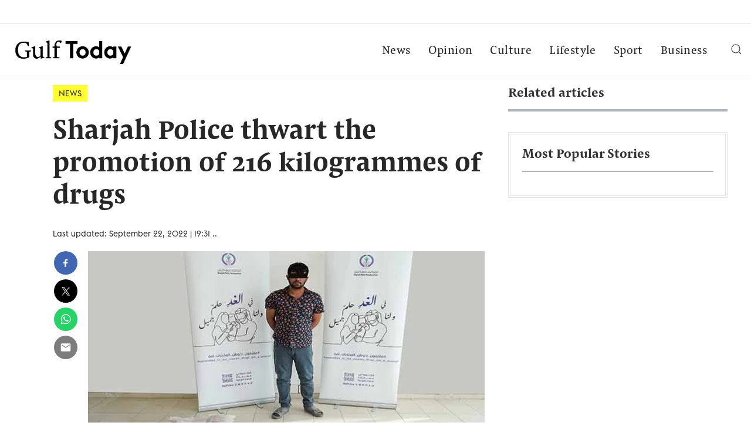

--- FILE ---
content_type: text/html; charset=utf-8
request_url: https://www.google.com/recaptcha/api2/aframe
body_size: -84
content:
<!DOCTYPE HTML><html><head><meta http-equiv="content-type" content="text/html; charset=UTF-8"></head><body><script nonce="wjlZA8Y83iUqx-YzFv10iw">/** Anti-fraud and anti-abuse applications only. See google.com/recaptcha */ try{var clients={'sodar':'https://pagead2.googlesyndication.com/pagead/sodar?'};window.addEventListener("message",function(a){try{if(a.source===window.parent){var b=JSON.parse(a.data);var c=clients[b['id']];if(c){var d=document.createElement('img');d.src=c+b['params']+'&rc='+(localStorage.getItem("rc::a")?sessionStorage.getItem("rc::b"):"");window.document.body.appendChild(d);sessionStorage.setItem("rc::e",parseInt(sessionStorage.getItem("rc::e")||0)+1);localStorage.setItem("rc::h",'1769903254485');}}}catch(b){}});window.parent.postMessage("_grecaptcha_ready", "*");}catch(b){}</script></body></html>

--- FILE ---
content_type: application/javascript; charset=utf-8
request_url: https://fundingchoicesmessages.google.com/f/AGSKWxVjfIL3xzD5eHsJPfy8UAQ7y5wt8aQ_-BGHdFgUZ0wRhoj6LvLwU9r0HkXmTUyLKOIUqS-CRXqmCKilH9fOT9qLy6NLdL3HPh1PGqxEwwQXRGjHlmt-oajBjirNCqM5cYF-G7bvvKEngfi5Pd3uNM802NzNz-Ffw7KUalAldAQ0td3NfJAOXxPkCFrR/_/clickboothad./adsm2./ad-int-/adroller.-ad-limits.
body_size: -1288
content:
window['de29b71a-1332-42c3-8a82-c1461e3eaf76'] = true;

--- FILE ---
content_type: image/svg+xml
request_url: https://www.gulftoday.ae/theme_gulftoday/images/Gulf_Today_logo-NNN.svg
body_size: 25555
content:
<?xml version="1.0" encoding="utf-8"?>
<!-- Generator: Adobe Illustrator 21.0.2, SVG Export Plug-In . SVG Version: 6.00 Build 0)  -->
<svg version="1.1" id="Layer_1" xmlns="http://www.w3.org/2000/svg" xmlns:xlink="http://www.w3.org/1999/xlink" x="0px" y="0px"
	 viewBox="0 0 300 51" style="enable-background:new 0 0 300 51;" xml:space="preserve">
<image style="overflow:visible;" width="2276" height="576" xlink:href="[data-uri]
bWFnZVJlYWR5ccllPAAAA/dpVFh0WE1MOmNvbS5hZG9iZS54bXAAAAAAADw/eHBhY2tldCBiZWdp
bj0i77u/IiBpZD0iVzVNME1wQ2VoaUh6cmVTek5UY3prYzlkIj8+IDx4OnhtcG1ldGEgeG1sbnM6
eD0iYWRvYmU6bnM6bWV0YS8iIHg6eG1wdGs9IkFkb2JlIFhNUCBDb3JlIDUuMC1jMDYwIDYxLjEz
NDc3NywgMjAxMC8wMi8xMi0xNzozMjowMCAgICAgICAgIj4gPHJkZjpSREYgeG1sbnM6cmRmPSJo
dHRwOi8vd3d3LnczLm9yZy8xOTk5LzAyLzIyLXJkZi1zeW50YXgtbnMjIj4gPHJkZjpEZXNjcmlw
dGlvbiByZGY6YWJvdXQ9IiIgeG1sbnM6eG1wTU09Imh0dHA6Ly9ucy5hZG9iZS5jb20veGFwLzEu
MC9tbS8iIHhtbG5zOnN0UmVmPSJodHRwOi8vbnMuYWRvYmUuY29tL3hhcC8xLjAvc1R5cGUvUmVz
b3VyY2VSZWYjIiB4bWxuczp4bXA9Imh0dHA6Ly9ucy5hZG9iZS5jb20veGFwLzEuMC8iIHhtbG5z
OmRjPSJodHRwOi8vcHVybC5vcmcvZGMvZWxlbWVudHMvMS4xLyIgeG1wTU06T3JpZ2luYWxEb2N1
bWVudElEPSJ1dWlkOjY1RTYzOTA2ODZDRjExREJBNkUyRDg4N0NFQUNCNDA3IiB4bXBNTTpEb2N1
bWVudElEPSJ4bXAuZGlkOjdFM0M0RDMxMUQ2MzExRTk5MjYxRjlGNzNGQUQ0REE4IiB4bXBNTTpJ
bnN0YW5jZUlEPSJ4bXAuaWlkOjdFM0M0RDMwMUQ2MzExRTk5MjYxRjlGNzNGQUQ0REE4IiB4bXA6
Q3JlYXRvclRvb2w9IkFkb2JlIElsbHVzdHJhdG9yIENDIDIyLjEgKE1hY2ludG9zaCkiPiA8eG1w
TU06RGVyaXZlZEZyb20gc3RSZWY6aW5zdGFuY2VJRD0idXVpZDozNzFiNjNmZi0xN2MxLWQ0NGEt
YmY1MS01ZGZmYTI3NTVlNzYiIHN0UmVmOmRvY3VtZW50SUQ9InhtcC5kaWQ6NDdlNTk5YmMtYjBm
Yy00OTk3LThmOWEtNWRlZDAyNmRhMTkyIi8+IDxkYzp0aXRsZT4gPHJkZjpBbHQ+IDxyZGY6bGkg
eG1sOmxhbmc9IngtZGVmYXVsdCI+VEdUX2xvZ288L3JkZjpsaT4gPC9yZGY6QWx0PiA8L2RjOnRp
dGxlPiA8L3JkZjpEZXNjcmlwdGlvbj4gPC9yZGY6UkRGPiA8L3g6eG1wbWV0YT4gPD94cGFja2V0
IGVuZD0iciI/Ps57yj4AAGcBSURBVHja7N39ddtG2jfg23v2/9VbQZAKLFdguoIoFZiuwHYFkiqw
XYHpCqJUELqCKBUsUsHjrcAvZwmuaFsflAQSGNzXdQ6OvNnEImYw+OD8cM+Tr1+/BgAAAAAAAAAA
0I9/aAIAAAAAAAAAAOiPQA4AAAAAAAAAAPRIIAcAAAAAAAAAAHokkAMAAAAAAAAAAD0SyAEAAAAA
AAAAgB4J5AAAAAAAAAAAQI8EcgAAAAAAAAAAoEcCOQAAAAAAAAAA0COBHAAAAAAAAAAA6JFADgAA
AAAAAAAA9EggBwAAAAAAAAAAeiSQAwAAAAAAAAAAPRLIAQAAAAAAAACAHgnkAAAAAAAAAABAjwRy
AAAAAAAAAACgRwI5AAAAAAAAAADQI4EcAAAAAAAAAADokUAOAAAAAAAAAAD0SCAHAAAAAAAAAAB6
JJADAAAAAAAAAAA9EsgBAAAAAAAAAIAeCeQAAAAAAAAAAECPBHIAAAAAAAAAAKBHAjkAAAAAAAAA
ANAjgRwAAAAAAAAAAOiRQA4AAAAAAAAAAPRIIAcAAAAAAAAAAHokkAMAAAAAAAAAAD0SyAEAAAAA
AAAAgB4J5AAAAAAAAAAAQI8EcgAAAAAAAAAAoEcCOQAAAAAAAAAA0COBHAAAAAAAAAAA6JFADgAA
AAAAAAAA9EggBwAAAAAAAAAAeiSQAwAAAAAAAAAAPRLIAQAAAAAAAACAHgnkAAAAAAAAAABAjwRy
AAAAAAAAAACgRwI5AAAAAAAAAADQI4EcAAAAAAAAAADokUAOAAAAAAAAAAD0SCAHAAAAAAAAAAB6
JJADAAAAAAAAAAA9EsgBAAAAAAAAAIAeCeQAAAAAAAAAAECPBHIAAAAAAAAAAKBHAjkAAAAAAAAA
ANAjgRwAAAAAAAAAAOiRQA4AAAAAAAAAAPRIIAcAAAAAAAAAAHokkAMAAAAAAAAAAD0SyAEAAAAA
AAAAgB4J5AAAAAAAAAAAQI8EcgAAAAAAAAAAoEcCOQAAAAAAAAAA0COBHAAAAAAAAAAA6JFADgAA
AAAAAAAA9EggBwAAAAAAAAAAeiSQAwAAAAAAAAAAPRLIAQAAAAAAAACAHgnkAAAAAAAAAABAjwRy
AAAAAAAAAACgRwI5AAAAAAAAAADQI4EcAAAAAAAAAADokUAOAAAAAAAAAAD0SCAHAAAAAAAAAAB6
JJADAAAAAAAAAAA9EsgBAAAAAAAAAIAeCeQAAAAAAAAAAECPBHIAAAAAAAAAAKBHAjkAAAAAAAAA
ANAjgRwAAAAAAAAAAOiRQA4AAAAAAAAAAPRIIAcAAAAAAAAAAHokkAMAAAAAAAAAAD0SyAEAAAAA
AAAAgB4J5AAAAAAAAAAAQI8EcgAAAAAAAAAAoEf/1AQAdXry5IlGALifZrV9+fr16xfXAyo6Zst2
tNqOu3/2fOv/P+7+v4dYdj/b1fb3arvs/nyp2eF6q+uHRgAAAABgZ098oQRQ6QncBCzALprVdrLa
XsY6vPBidf+7dD1ghMfpcbc93frfQymhnDJOPnc/v+giEMgBAAAA4H4EcgBqPYGbgAW4SRPfhnC2
CeQwtE21m1msq908psrNoZQx8/tqW4RwDon5/gQAAACA+xDIAaj1BG4CFmBbEzeHcLYJ5DCEWbf9
EsNWvunDxWr7EFdLXkEavj8BAAAA4D4EcgBqPYGbgAUowYYSwJnF7iEHgRwO4SiuAjgnMf4KOA9R
xtF5COaQiO9PAAAAALiPf2oCAAAqsgnhlJBDozkYmZOt43PqZt22XG2vVlur+wEAAAAArgjkAAAw
dkI4jFk5Jl+vtnlMsxLOXWar7d+r7e1qe+9wAAAAAABYE8gBAGCMZnG13E+jORiheVwtmUbEu9X2
PNbVcr5oDgAAAAAgO4EcAADGooRvNiGcI83BCJXjch7rijiN5rh2DJd2eRFCOQAAAABAcgI5AAAM
SQiHGpRj802sgziO09uVJeb+CKEcAAAAACA5gRwAAA5NCIeanIUgzn1tQjnPNAUAAAAAkJVADgAA
+1aCDJsQziwEG6jDfLWdhqWpHqqEct6ttreaAgAAAADISCAHAIB92A7hnGgOKrIJksw0xaOVZb5+
X21LTQEAAAAAZCOQAwBAX4RwqP34LRVx3miKXn1cbT9rBgAAAAAgG4EcAAAeQwiHKZjFOjjSaIre
lTadr7aFptiprRyDI/bkyRONMF1ttwGA+zbXR0bi69evGgGA6gnkAABwX02swzcvY728D9RKVZzD
eB0CObuYd8cjcHjnq+1MMwDgvs31EQCgTwI5AADsogkhHKalHMe/hYokh2rrsl1qCgAAAAAgC4Ec
AABu0oQQDtNUKuK80wwHVc4jAjkAAAAAQBoCOQAAbCvBmxLC+SWEcJieskTVx+4Y57BmmgAAAAAA
yEQgBwCAErwp1StKSKHRHEz4OP8YgmZDtj8AAAAAQBoCOQAAOQnhkEk5zksY50hTDH7esWwVAAAA
AJCCQA4AQB5COGQ0j3UYh+EJRAEAAAAAaQjkAABMWwnf/NL9NBlONu9W2xvNMBqNJgAAAAAAshDI
AQCYHiEcWFfFmWuGUWk0AQAAAACQhUDODZ48eaIRuElZ7mMzuTnb+udP49tJz6Pu392HL6vt8pp/
/vmWf+ey+2cATJMQDlwRxgEAAAAAYFACOfCjWVyFaf4VV6Ga2Yg+49ENn2fXz7jsfpaAzl/f/TPB
HYC6lOvUHyGEAxvCOOPVagIAAAAAIAuBHLLaBG7K9tPWn7NMZs62/nzS/Tz97t9pt7a/4yqoI7AD
ML5rmjAOrNUWxtmuaNjE9Jd0ah2iAAAAAEAWAjlksAnfzGK9rFT5c6NZ7tTc0U7L+Das08b1y2gB
ABzCWMM4l9190/Y9U3vHf7O5Xy0/n8e4KjUCAAAAALADgRymaBO+eR7CN/s0u+Gfbyaa/gpBHQDg
MMYUxilVby5W2++xDuI8pLLgZbdddP+7BMxLVcOXUXc4Z+lQBQAAAACyEMhhCrYDOOWnZTuG74+y
nXz3zzcTS39t/dnSVwDAY72JcYRxlqvt02pb7OHv/tL9vWVrYr3U6LyyfmodqgAAAABAJgI51KiJ
dfDmlxDAqckmqLOtjauQzjKEdAAeopw7F1Hf5Dz0oRz37wb+DOUe5jwOV/2l3D+96n7nx6inYs7S
4QoAAAAAZCKQQy02FVd+iR9DHdSr6bbSt6fdP2vj20o6m4COsA7A9cq5cTM5/y5+rFAGU74//Djg
7y/3Jm9juKBJuWd6EVehpLGH1D87ZAEAAACATARyGLMyyfIy1hOLjeZIo4mrkM5N2rha9qD8/Lv7
c5mUvrzmzwAZlPPhr7GulnEa9VTNgIfeL/wx4O8vAbizkbTFItahoN9i3MH1C4ctAAAAAJCJQA5j
I4TDLpoHHB/LrT+XShKtZgQmatlts1hXzVBZjqkplWB+i2EqwpT7hxJ8G1vot3yuF127zEbYZ4tQ
6RAAAAAASOYfmoARaFbbm9X279X2Z/fnRrPQs9nW5vgCMliutmchhMj0DBU024ypsVbgK4GXEspZ
jPCzfXLYAgAAAADZCOQwpFIFp7zFW4I4ZWKl0SQcyJEmABJZrLafYx3MUaGC2pXg9nygcfSikjFU
xvqYQkPL+LZSIQAAAABACgI5HFqz2s5iHcIpYZwTTcIALN8CZLSIdTDnPARzqPf6/W6gsfOqsrYq
4aGxhHLOHboAAAAAQEYCORzKbLV9jHUQ5zRUwwGAIZQgzllcBXOgFqW63W8D/N5F1BfG2Yz1MVTF
Ku23dPgCAAAAABkJ5LBv89X2R7fNNQcAjMJ2MGehOahACXY3B/6dpcLMq4rbrHz+IYN35Tzz1qEL
AAAAAGQlkMO+zGNdDadMnsw0BwCMUhvrwEEJ5lxoDkbqJA6/zGkZGy8m0HbvY7ilq34Ny+MBAAAA
AIkJ5NC3eVwFcRrNAQBVaGM9eV4CCEvNwYgcdfeVhzalMMnbgX6ncwkAAAAAkJpADn2ZhyAOANRu
GetQTtkuNQcjUO4tjw78O88ndvwv47DhmEWsK/MAAAAAAKQmkMNjzUMQh/r8SxMA3Gq52p7Fejmr
VnMwkCGWqipBnLMJtuX5gX7PojtvAAAAAACkJ5DDQ81W258hiEOdjjUBwE4Wq+3nWE+wf9EcHNBQ
S1W9nWh7LmP/VXIWIYwDAAAAAPA/AjncV7Pa/ug2oQYAyGER62BOqbIhmMMhnMbhl6q6iMMu7XRo
n/b4d78KYRwAAAAAgG8I5LCrMiFyFuvlqWaaAwDS+dLdC2yCObAvJfT9ZoDf+3bi7Xqxh7+zjfXy
dguHLQAAAADAtwRy2MVJrJenOtUUAJDedjBnoTnYg3cD/M5yLLcJxm6foZz3sQ7jXDpkAQAAAAB+
9E9NwC2a1fYxVMT5XpnM2Ew8tKvt763/r43+JnNuaven8e0SDsdx+CUdAKBc78oSNaVaTglQnGgS
enAy0L1nlqpPn3sYq8tYVxMSxAEAAAAAuIVADjcpywSUijhZgx5tt5VJi00AZzuIcwjLB/w3m3DO
Uffnf3U/m24DgH1cM39dbX+EEC+PN0R1nIuYfnWcx9xfbv+354/8OwAAAAAA0hDI4XtN5KuK08Y6
aPNXrCcYNuGbGm0Hhq5bkmDW9fHT7s/HiY9zAGBc5gNdoz8lauP7hsvLPfFitX2IPKElAAAAAIBe
COSwLUtVnDbWwZvP3c82UR8vr/lns277JfIEdBrDHQBG5ai7Dx3ivvAiWVsv4/bw/eZe+feEbQMA
AAAA0BuBHIoyAfJbTLsqTplM+By5liTY1bLbzrpj4STW4ZwTTQMAHEgJhjcD3SNm83brPu9597Pc
J192m3tlAAAAAIAeCOQwi3UYZ4pVccoEy+bN3i+6eiebZQnK1sR6suZ1qCgDAOzX64F+76eEbb0J
3gAAAAAAsEf/0ASpvVttf8S0wjhlcuHVavt/q+3XWAdLhHEepl1t71fbz11bLjUJALAH84HuR9sQ
TAEAAAAAYE8EcnIqEx5/xnppgCnYVHV51m2LEMLpW6ky9KLbTFwBAH06HfD+BgAAAAAA9kIgJ5/Z
avv3ajuewL60q+1trCu4lKo4giL7t4x16Km0t9ATAPBY8xhuaczPmh8AAAAAgH0RyMllHtNYoqqN
dSCkBHHKkkqCIYe36Nq/5jfLj3UjAAzu5YC/W4UcAAAAAAD2RiAnj4/dVrM2roI4C106uBKE+jXq
rZZzpAsBYFAlHDsb6HcvNT8AAAAAAPskkDN9JXTwZ6yr49SqDUGcMSt98iIsGQYA3M/rAX+3+xYA
AAAAAPZKIGfaylvHf0S9S/OUqivnIYhTgzKpJZQDAOyqhMZPBvz9n3UBAAAAAAD7JJAzXbWHcS5i
HcQ505XVKAGqZyE8BQDcrYRxhlw+UogYAAAAAIC9EsiZpjLBUcI4RxV+9jbWlVZ+jXXAg/qU5cUW
mgEAuMXrgX9/qwsAAAAAANgngZzpma+236LOMM77WFdYWerG6pVQzoVmAACu0cSwVRzdawIAAAAA
sHcCOdMyX20fK/zcbayr4rwNVXGmpIRyxrwcxLEuAoBBDF0dx/0mAAAAAAB7J5AzHfOoM4xTqqio
ijNNZbLrRYx30utIFwHAIE4G/v1/6QIAAAAAAPZNIGca5lFnGKdUxPk1vKU8ZZtQDgBAUSrUNQN/
hlY3AAAAAACwbwI59ZtHfWGcEtIoVXHe674UyrJVbzUDABDDV8cpWt0AAAAAAMC+CeTUbR71hXFK
OOPn7id5lPDVUjMAQHq/aAIAAAAAADL4pyao1jzqC+MsYl0pxRJVOZXlyf692o40BQCk1MR6yaqh
LXUFI35ecnw+3svueTnTcfNJtz9aqwkAAACAvgnk1GkedYZxXum61EoQ622Fxy4A0I+ZJoBbtSEU
4Fxzf3+HIBcAAADAKFmyqj7lreLaAg2vQhiHtUWM58vi57oDAA7KclUAAAAAAKQhkFOXEsb5o7LP
XII4C13HlreaAABSmo3gM1g6FQAAAACAgxDIqcdRrMM4RxV9ZmEcrnPpuACAdI5Hch97qSsAAAAA
ADgEgZw6COMwNaVKjjfUASCPmSYAAAAAACATgZw6fIz1W8W1EMbhLiWM80EzAEAazzUBAAAAAACZ
COSM37vVdlLR5y2VTxa6jR28D1VyACCLmSYAAAAAACATgZxxm6+2NxV93kWsQxawC1VyACCHJupa
ehUAAAAAAB5NIGe8yhJV7yr6vItYL1UF9zFklZyZ5gcA11wAAAAAANgHgZxxKm8Q/xb1vEl8Geul
quC+ShhnoRkAYNKeagIAAAAAALIRyBmnj7Eu7V+DEqh4EcNVOaF+lq0CgGk71gQAAAAAAGQjkDM+
b1bbSUWfVxiHx2pX24VmAIDJEsgBAAAAACAdgZxxKZMV7yr6vGWZqkvdRg9UyQGAaWpiXMuwNroE
AAAAAIBDEMgZjzJR8bGiz1sqmrzXbfRkGetKOQDAtDQ+DwAAAAAAGQnkjMdp1FPOv11tr3QZPRui
Ss6RZgeAvZppAgAAAAAAMhLIGYeT1famos/762r7otvo2WKA33ms2QFgr/6lCQAAAAAAyEggZ3i1
LVV1vtoudRt7UEJeF5oBACZljOFXFfIAAAAAANg7gZzhlTBOLZMCJYhzpsvYo0+aAAAmpRnhZ1Ih
DwAAAACAvRPIGdZJt9XilS5jz0qFHMuhAcB0NJoAAAAAAICMBHKGU6rivKvo81qqikOxbBUATOd+
1+cCAAAAACAlgZzhnEY9bwy3YakqDueDJgCASTj2uQAAAAAAyEogZxiz1famos9rqSoOqVRiag/0
uxrNDQAAAAAAAEDfBHKGUdNSVWX5oKUuY4Dj7hAaTQ0AezPWSjTPdQ0AAAAAAPsmkHN4pTJOTWXy
3+oyBvBJEwBA9Y40AQAAAAAAWQnkHFaZlDit6POex+GWDoJtZdmqL5oBANiDY00AAAAAAMC+CeQc
Vgnj1PKmcAlDvNdlDOhCEwBA1Z6O9HOp3AMAAAAAwN4J5BxOE+vlqmpRquOoUMKQftcEAFC1MQdf
VMkBAAAAAGCvBHIO52NFn7UN1XEYngo5AMC+qJIDAAAAAMBeCeQcxqzbanGuyxiJfYdyftLEAJCS
CjkAAAAAAOyVQM5hnFb0WdvVttBljMS+l61qNDEA7M2RzwYAAAAAQFYCOfs3C9Vx4KGWmgAAqjXm
KjRPdQ8AAAAAAPskkLN/Hyv6rG2ojsP4jslLzQAA9EyFHAAAAAAA9kogZ7/mUdeSOJ90GSO01AQA
QM+ONQEAAAAAAPskkLNfpxV91i+r7b0uY4Q+awIAoGcq5AAAAAAAsFcCOftzEnVVx7mIdSgHxnhs
AgD0TZUcAAAAAAD2RiBnf15X9nnPdRkjttzT32siDgDyUiUHAAAAAIC9EcjZj1m31aJUIGl1GyO2
r2WrTMQBQF6NJgAAAAAAYF8EcvbjtLLP+0mXMXKWrWJXzWp7s9reaQp2OE7ONAWkPxcAAAAAAMBe
/FMT9K6JuqrjtCHswPhdrrYvoaIN1ytLj52stl/iahmypWbhmutzOU5eOk6Azk+aAAAAAACAfRHI
6V9t1XGEcajFMtaT6X38PZ+7n5eatVolUPGyOyYazcEtx8n3YS2ADdcPAAAAAAD2RiCnX6V6x7yy
z/xBt1GJEqJ5SCBnGVcBnKVmrFrp/+chhMPthLWAXTlHAAAAAACwNwI5/XpT2ect1UFa3UYllvf4
9wRwpmNT3aT8tGQZtx0nwlrAfTlfAMDDr6Gb6+is+/mv+LEq5WzHv6+Nb7+fKktW/7X158t7fi8A
PH58b4/zp/HtdzK7ju3vx2wZy//57v/bLFMPjM/sjmt9s+Nz9ffj/LpzgWs8AJMlkNOvl5V9XtVx
qMnmxn37C4AvYQmqqTnqHvKEcLiLsBbQhyYE1AHgpmez4277qfvZxH4Crdf9vbdVyF3GVWhn87KZ
7wPgfo63xvXzrTHfp9kt//v0jnHtRVI47PV+1l3vm9g9dHef8819zgVl7P9d/vzkyZPWuQCgPl+/
ftUIWwRy+lPjW/kXuo3KLLufAjjTe/DbDlfAbcfJphKOEA7Qh3L/3moGANxr/28y7mlcTdKP1az7
+f3z42YS/y/fGcAPY3zWPU8fR/+T7fsc12Usf+7Gc/mzajrw+LF2vHU+aEZ6Lig2YZ1NtTxV8QGo
kkBOf2qrjnPhAYYK/aoJJqOJbyvhwHWEtYBDXI8AIOvz2GYy7ngi+3XdvizDBB45n6U3Y7z2pZ1n
8e0E/eV349r323D3tbGMoV9inGG8+5zTynbq+g5AbQRy+tFEfROFv+s2YKBz5cuYzhe+7O84eR5C
OHCfcTPXDA/yMvKFcpbhC0uAjDb32LNkz2Oz+HYCr7yg9rn72TosmOCzdM2T7rvYBO/eGNNw6zV/
cy6Y6vPu9vX9y3fngqGCevOJf79wNlAfZ7VwXZu0o617mUl68uTJD//s69evZ1k7XCCnvxuc2liu
CjiEzVsYQjjcpglhLXjsGDrVDA8yi5xf8Cx1PcDkbVebnIUlXzdOuu1drCc5yvdjn8LyVniWnsKY
vuzGs3AOWcfCpsJ0tmt+2d95t33szgG/x+HDOS8n/v3C2YF/XzmPZ/6u66fV9sqpbbLeJDy+F5k7
XCCnH68r+7yWqwL26bh7AKm9LDL7P042XxYI4QAAwONZ8vV+yvPqm25rQziHusb51Cd+H2JTPedd
XE3ILzQLEz/mX0fOEM5tNkG9j905YBPOoS5t13/zpPtf9vs8BEyn6mXCfT7P3OH/cMz3ctPTVPaZ
P+s2oGezWH/h8e/V9mesv9BsNAvXXDO3j5PTEMYBAIA+nsc+dvfZ5acwzv013XPsn107eqZljM/T
2+N8pklutZmM/79Yfw9hPDMVm2owf3bbPIRxblPa57fu3Hmmrapznnz/VcOe7nkp233JMpKHywRy
Hu91hZ9ZGhjow/aXG3+ELyy5+TgR1gIAgH4ddffW/+6ex+ZhkqkvzdYzzG8h4MSw5t0YN/H++HOl
IBNTuTaVY9kLbvdvvxJu+D/tV5U2clc6m4fv0acoY9Aqe7hOIKcHtT2UX4YSZ8DDbMoib0I4v4Uv
g7j52rh9nAjhAABAP45D1YdDP9ts3qx/4/mXA9lUwBAi6Vdp0z+6TZtSi1lcVcdyHervXPCnc0E1
VMlhauf0bM9vy25LTSDn8Q/lRxUe+AC72nwJVL6AFMLhruNEWAsAAPajfAe1XSWDw2ri28oEjSZh
T8/WZ46zvZuFYA51Haeu+84FmbWhSo77genIGLD6pNsFch7rlwo/8++6DbhDE9+GcMqXQEp0872j
a46TeQjhAABAn8o99mbppJnmGM1zkMAEfTvrjqtTz9UHU86pm8l4y9cwxuPSdV+bs6ZKDlPQJDzH
tJE7UPc/AjmPU+ME9VK3ATfcDJSyp+Vty80Xi0I4XHeczENYCwAA9m0eQh/6iEzHkSDOcGax/j7M
WGZITXcMCoUMey4o7f+bc8HotKFKjmOyfhmDVee6fU0g5+FqXK7qQrcBW8rbP9shnHfhjSCu/0JA
WAsAAA5jHkIe+owMZiEEMsaxXPrkTFNwQNtL1c01xyicdP1xFoKSY6JKDjVrEp7jv4TqOP8jkPNw
NS5X9Vm3QXolcLNZ9/7PEMLh5uNEWAsAAA5nFuu3sk3O12u+9fxkAo+bNHFVBcNz9viUsVsmPf8M
VUo43HXDRPs4bc4FXkwchzZUyfGMUHf/ZfNBt18RyHk4y1UBtZjFtyGcN27euIawFgAAHF55NitL
I1iiYjredM9VbzQF1xwb5Xl7rilG77g7LwvYsc/j66Pjq6r7tEZzDC57lRz3D3Uq5/nXyfa5VMd5
r+uvCOQ8/IbpqMKD/1LXQRon3UPd/3UPDEI4XGcWwloAADCUs/Dm9VQddc9aqmxQHMfViy8m3+uy
CVF5YYm+r/2uDXWZxdV3pwynjdxVcl67j6jSScJ+u/j69euX1RbbW2YCOQ/zssLPLIwD03YU34Zw
SnJ/7gaNG24AhbUAAGA4s7haosIz27SpgsBZCHTUrun68ExT8MjrwZ9heaqabcK2f7imD+o8+TEo
FFafU+MUgZyHmVX4mT/rNpjkDdg81uEbIRxuO06EtQAAYBz35uW+3LIH+ZRnsH+HakiZlDFu8n1a
TsNEPA9zFoJ5UzJzTR9UG6rkuA7V9QyQ7blv0Y1TtgjkPOxhqsYbp6Wug8mcg8pFfBPC+ejmn2sI
awEAwLiU57Z/d/fl5H1O+63bPJtNWxnnJt+nadady59qCnY875cQl2DedK/p7zTFIFTJoRYvE+7z
B93+I4Gch91018iSVVC/j91DvxAOtykPgsJaAAAwDpuqOEIYbGzCWZ7XpjveLVE2/X42ftn1XD/T
FJNWghF/OucfXBuq5Djmxm+W8BqwDHmEawnk3N/zCj9zOfi/6DqoXqMJ2IE38AAAYDz35mWSZq4p
+M7mzXrBjWmN9z+MdyDWS1QJ4uY6/5fwVaMpDkqVHMbupXHJhkDO/dWYfpdGAwAAADiczRvTjabg
FvNYhzi8WFG3E/0IhCWqsve9e77DakOVHKG/8WoiX0i7ZBGWuv56Ajn3c1zpCe4vXQcAAACwd5vK
J+80BTtSWaVuZ6ESBnBVFW+mKeBgVMlhrDIGMz/o9psJ5NxPrTdTKuQAAAAA7NdmMu5EU3BPZVLl
Y7dRV5+phAHMYh2sbDQFHFQbquQIBI/zHvHEWGSbQM79PK/0cy91HUzC76vti2bgDh+6GyAAAOBw
5mEyjn6OoxLqMrkybptlaeaaApy3u/OB8zYMI3uVHC8CjM+bhNeEc91+O4Gc+5lV+Jlb3QaT8X61
/dxd3ARzuMnFanvmOAEAgIMpy1OVShkm4+hDqbT07+4n49PEevJd/wBnobIZDK2N3JU5VOobn5fJ
9rfMQV3o9tsJ5NzvYbjGL1ZaXQeTu7iVh71noQQcdx8nAlwAALA/myVr3mgK9nBsqcAyPptl6YRx
AEvWwXhkrs7RuF8clXnkq5haVmww/3QHgZz7PXDV6LOug0lqV9urWAcuFpqDGwhwAQDAfghMcIhj
7KNjbDSOw7I0wJpzM4xLG6rkoC+GUOaf3uv2u/1TE+zsecUXImDaN5slmPOpu9jPNAm3HCfn3XEy
1yQwuTE+xreBankIzfYm1dKQAXi0ZrX9FqpkcBhl4vd590zHMIRxgO1z8lwzwOicJx6bTbfvC4fB
oGaRrzpOWapKdZwdCOTc78GrRq2ugxSW3VYu+oI53HZNEOCCaY7tsxF+rloCOWcOIQDuwcQ8Q5h3
P4VyjHlgOMI4MF5trAMpWcfoaQjkjKEPsjnX7buxZNX9Hr5qtNR1kEoZ8y9i/SVdqzm44zh54ToB
AAA7MzHPkOaxngzGmAcOTxgHxi9zOKBxjhq8/WfJ9nkR5iB3JpCzm1oHkTJRkFe5GP4cgjncbhkC
XAAAsAsT84zBPIRyjHng0IRxoA5t5K4Sc+oQ0PYH9EG3704gZ/cHsBpd6jpIr9yAPot1OlxIj9uO
EwEuAAC4nol5xmQeQjnGPHAowjhQF1Vy0O77twwZhHsRyNnN00o/d6vrgFgHcc5iHbgQzOE2ixDg
AgCAbSbmGaN5COXsy1HXtsY88CZMbkNt2lAlh8Pfl2dzrtvvRyBnN7VWyPlb1wFbNsGcZ8lvStnt
OBHgAgAgO2EcxmweQjl9O+rG/LGmAOfY1fZOM0CVslfJOXEIHPTe8XWyfW5jXSGHexDI2c1xxYMC
4LpzQ1maqAQuFpqDGwhwAQCQWRPCOIzfPIRy+lTaUhgHmDm3QtXayP199muHwMGcJHxeVB3nAQRy
7lbzQ1ir+4A7zhElmPMiJFq5+zgR4AIAIIvypepvIYxDHeaxfpmCxymVMLxRDhx39wBA3T4l3vdZ
t7F/2ZYIa8Mc0YMI5NytqXxgANxlGetQjmAOd11TBLgAAJg6S9ZQozIZMNcMD1ba7o1mAPcAsa6M
I5AL9VtG7u+wTx0CB7l/bJLt8wfd/jACOXdTIQfIdJNawhavnD/Y4TgRzAEAYIpKlQxhHGpUJpFn
muHejrtxD2DZOpiWzEvrzNwX7t3LZPv7JVTHeTCBnLs9rXhgADxEuaiW5YkEc7jNMgS4AACYljIp
P9cMVKwss2IyeXeWpwM2zsKydTA1y1Alh/2YRb7AU6mOI3vwQAI5d2sq/dyXug54pMVqexbrJLkL
LbcdJwJcAADUbh6WrKF+llu5n9JWjWaA9GZh4hqmSpUc9uF1wn1+r9sfTiDnbt4qATIrQZyzWAcu
BHO4zSIEuAAAqJMla5ja8fxRM9ypBPBUwwA2lbKAaVqGKjn0q0l4D7kIcz6PIpBz96CqVav7gB5t
gjmvNAU7HCc/awoAACphyRqm6KR7NuN6QnjAhnsAmD5VcujTqTHEfQnk3K6p+LP/rfuAPZCCxXEC
AMCUWLKGqSqTBTPN8APVMICNN86TkMIyVMmhv/vIjNVxWl3/OAI5t2s0AQAAAMAkWbKGqVP54Udl
UqrRDJCeSlmQS/YqOccOgd6eH7PdW3/S7Y8nkHO7mh/OWt0HAAAAcC0TcWSgGsy3ZrGeSAH4qAkg
lWXkrpLz2iGgHY2b4Qjk3O5pxZ+91X0AAAAAPxBSIJPZajvTDP8d9ybggejOiapFQD6Zq+TMQ4XA
PtrwyJjhIQRy7n5QAwAAAGA6LFlDxmP+WBsY98B/zwOnmgFSWkbuah/OfdrvPtpQHac3Ajl335wB
AAAAMA2zsGQNOX007gFUyoLkVMnhofeSjbHCQwnk3K7mwbXUfQAAAAD/Y8kaMisVcs6S7vs73Q/E
ejJ6phkgtWWokoN2u0u72ha6vT8COQAAAABkYMkajIF8S1edheW6gHUoVzgPKFTJ4T7KfeQs2T5/
0O39Esi52UwTAAAAAEzCLCxZA0WmKlFlAv61LgdiHUg80gxAqJKjSs79ZLuX/BKq4/Tun5oAAAAA
gImzVNXhtN22+fPft/y7T+NqgnSm6Q6ivOVbwmnvE+zruzABf0jL7meZyPnrln/vp7h6O78Jb+qz
f00I5R7SZXce2Pz5P7f8u8+3/uw+gEM6T3zMzbv9bx0GO10/5sn2+cPWOZyeCOTczMMaAAAAQP3O
woTvPrSxnmgrE+/L+DaI8xizuJqkfx4m6PahvBm9iGl/2V6CR3NdvRfLrbHfRj9VBjZjvvTbT5Fz
eQj2Ryh3f/cBZfz/vYf7gKPuPPC8+2m+jn1cy5aJrzXlXvCVw+BOGe8l3+v2/gnk3P7QVvOFBAAA
ACC7JixZ05c21t85fY6ribd9WF7zzzaT87+ESfo+lInNUj1myhMx73Rzb0r45vfY7xIfbVwf7pnF
1aT8ia7gAWauG70pIc6LA94HXHx3PzeLq6BuozvogSo5quTcdb+c7TlyEarj7IVADgAAAABTVd7+
9Fb1w7WxnhD7FOtJ+aFcdtv7rj/LxPwvYYL+MeZdvy4nuG+zMAHfx5j71I3/dsDPsey2zdva22Pf
uZ1d7wN4uC9b9wFDXi/KeWjRbUXTnQdeRt0v1zOszTUm6z1DuRc8cxjc2j7Z7jXOdft+/EMTAAAA
ADBBs7BkzUMtVtuvq+3n1fY2hg3jfO/L1uf7f93na3XZg5zaL74bW++7cf+s+/PYxlYJBrzqxv6v
4U1ubjcP4byHWm6NtVcxvvBm252jno30XoV6ZA4glOovwq23t08mQ4ewJ00g52bPNQEAAABAtUzK
30+Z1C6TEmViq0y+XVTymTcBghdhGff7msX0qgzNwgT8fbXdmN9MareVfO6Lrc9dfpqMx33A4y1i
HXJ5EVfVaGo4h23COc8q+tyMwzLx/WMJ47xxCFxrHvmWxvug2/dHIAcAAACAqZmFSfldbQdxzqLe
NyOXsZ5AFMy5n3cT2x8T8LsrY30TaFlEvZVmNlWznhn/bJlHvsnUx1jENMJtl3FV2ec8VNBiN6rk
8L2XyfZ36f5pvwRyAAAAAJgak/K72Q7iTGXSahmCOffRxHSWdpuFIN4uNiG8KVaSMP7ZeK0J7jVm
Soilndh57qy7xxHMYZdxkPWaoUqO+8lCdZw9E8gBAAAAYErmYVL+LsuYXhDnun3cTDKaiLvdqf1I
oyzz9GziY397/Avm5FTuAY41w62+dNfHqY8RwRx2pUoO2+2RSRt1LFVcNYGcm7lhAwAAAKiPSfmb
lYmoX2M9Adcm2edFrCfifNF8sybqr5IzC0G8Xcb+r4nGfrHsznfZ9tt9ALe5iKul6jKdA89impXB
6O96sUy676rkfHtPfJJsn891+/4J5Nx+AgIAAACgHrNYf5HKj5aRN5iyHUbwdvz1ap/AfqkLbx37
zyJ3KG1TGcik0/Qdh3DebdfCV8mvhW1cVQZqHRJ8R5UcsgU6y3lwodv3TyAHAAAAgKnwVvz13sZ6
8il7GGUzKX/pkPhBE/VWyan5s+/beZh43tiukOEcMF2vNcG1LrtzwUJT/Ncyrpaxgu3jYpl031XJ
WbdBtuo4nwz7wxDIAQAAAGAKZuGt+O+VCegyAfdeU/xPG+sJeW3yo1onsue67tqxX6pgnGmKH1yG
ajlTdeR8cK2L7l5AEO1HZ935oNUUdFTJyetNsv3/4nnocARyAAAAAJgCb8V/azPpvNQU1ypVg15p
hm/UutSLsf+tTRDvQlPc6ixUDpuaN5rgB4uwXOOu90sLTUGokjP3LJnGB9eGwxHIAQAAAKB2TeQr
MX6bzdIUraa41SJMyH+vtsmIeeR+m/u6sW9Jpt0tY71szVJTTMJLTfCNVyF4uqsv2ost2avkZJTx
fnJhqB+OQA4AAAAAtVMh48oi1hPyQia7WYZQzrYSbGsq+rwm4K8I4j3MpqLQQlM4d03IK8e0eyge
dW+4TLrv5Tw6T7jfpwnPde4XD0ggBwAAAIDazTXBfy3C290PsQkymIBbqyXg1kSdS2w5hsdJdYy6
/aIJvjmWF5rhUefTn0OlsewyV8nJFk6ZRb5A57khflgCOQAAAADUbB6WrCkWYTL5MQQavh1TPmc9
Wsdur+fRX7VldY6cD/5HGKcfm8pZQjl5LUOVnCyyBZAuQnWcgxPIAQAAAKBmlqxZTxi91Qy9tOML
zVDN5Laxv540FiDp10UIONXmRBP81/sQxun7/PpMm6amSs70HUe+aosfDO3DE8gBAAAAoFZNWLJG
ZZf+21OlofEv/3Ic+ZYXuI4KDs6rCOcVixDM3RdVh/Jahio5U/faMc0hCOQAAAAAUKt58v0vk8Wv
wqRx3xaR+63oolScGPNScCbg12NfGGd/hHLq0IRgrip5hznfLjRDSqrkTPv6ke1ZUnWcgQjkAAAA
AFCr7JPyZakaE/L7cRbrpWsym4/4s2VfomYRJocPQShn/LKfCyxbdzhCOTktQ5Uc97nT0Hq2GY5A
DgAAAAA1yr5kTXljd+kw2Ksy+dYm3v+Xxv4oqYZx+Pa2jN14PXedSn2dOrS3IQid9Z47q6lWySlV
IF87jjkUgZxpOtYEdGar7aut2u3MIQwAAHCjzNVxlp4ZD2JTeSCrsQZfslfGskzd4V2EUM4YlQnV
zBVy3odqB0PcF5SqWUI5+e67l0n3vdwHzie4X/MY99Ks+zh3LQzl4QjkTPdGFAAAAGDKsk7ClS9U
TQwfTpl0OzfORmWWuD/Ow0TwUBaxDkDg/DQGbah2MPR9mGBkvutvVlMMQmerjvPBEB6WQA4AAAAA
tcm8ZE2ZEGgdAgd1FnlDEGObhGkib3Xwy1AZa2hluRoVScYj83JVAiHDn49/1QypLCNvlZxZTCsM
PU/2HFmuFQLFAxPIAQAAAKA2Wd+KX4YvVIfyNul+l/DLmKpxzxIfgypjjacfWs3gXmBAF5E3GDC2
ezJVinLJ3N+nE9qXbEufLkKAc3ACOQAAAADU5pek+/1W1w9mGesvtDM6MfYHV4J4lqoahzKp9Ukz
DG5sYcFDHn/CeeNxpgnS3Qsuk+77LKYRip7KftyH5apGQCBnuhpNAAAAAExQmYDLuGTNIkzID60E
ojK+YTqmZWFmCdu/HHOqMIBzQfEhVDqAIamSU7fXCZ8fW8N2eAI509VoAgAAAGCCMi5RUSbfVMcZ
Rz98MOYGk7Uihgl4+FHGalltWLYShrYMVXJq1SR8jhToHgmBHAAAAABq8jzhPpuQH48yGdom2+ex
VKWaJTzevoQJeHA+WDt3LwCjGYtZnfrs1ViG6jijIZBzMwcpAAAAwPjMku2vCfnx9ce5cTcIYTyg
yLhsZRvrpUeA4S1DlZzalHC56jgMRiDn9hscN6UAAAAA49FEvmW6TciPzyJhn4whDJPt+05hPLje
LOE+f9DtMCqq5NTlTeRa9nQZeUNjoySQM11HmgAAAACYmFnCfTYhP04fjL2DakIYD1h7mmx/y3lg
odthVJahSk5NXifro0+G6LgI5AAAAABQi2yTcIswIT9W2YJS5eW/ZsDfn7Ea+MIwg2vN3AsAI5C5
Ss7Lij7rPHIVsWjdQ46PQM50PdUEAAAAwMRkm5S3RMV4ZaxYMDP2D+Yi1hMqwLeGDge6FwA2lpG3
Ss68onPxabK+OTc0x0cg52afJ3BjCgAAADAls0T7etltjFe2cvBDvgD43LEFRL5w3jKE88D1epxq
CLqUZ8cmUZ9Y4nCkBHIAAAAAqMEs2f6akB+/ZeSaKB1yIrxJ1M5lMuXC8ILRnYfcCwDfW0Te0Ny8
gvuzbNVxVFQbKYGc6ZppAgAAAGBCmmT7a0JeP43NbKDfm22JmoVhBTf6yTUGGJnMSwSNOfByHLnm
ykug+73hOE4COTdrNQETOY6X3YmYupR+U5ocAADgytNE+3oZvpuqRbbqBc0Av1NFDCDj+aCEcXyv
D+O3CFVyxuh1wuPQNWOkBHJuNoWTZ6MbHcer7cVq+3+r7dlqexXrhORS04zKphTxeddfT7qf3oAA
AAC4kmkSzoR8PbKFp5okv3MoX8ILWuBeYO133Q3VUCVnfPer82T9YLmqEfunJpj8A3KrGehcXvNA
P+seYp52f24000GUcblcbX+FSjgAAAC7yvZWPHX115sk+zqLw7/o1Rj7QOco0b4udTdUYxHrYEqT
cN/nsQ4ktSP7TNmOv9YwHC+BnJtN4cA90o3scFO//O6Y2ayruAnpOI4e77Jr58+h7DgAAMBDZXk+
bT03Vqc872cJ5Pw0wO98muxYAq43S7SvvkOG+pRQysek+17CSK9G9Mz4OuGxx4gJ5NxsCjc7JVjh
rQruo5TFXca3IZ2mO5aex1VYh9uV9vscV9VvrNsIAADwOJmeRZe6uzqZvn9rBvidR44lIFTHAcZt
EarktCP5LNmuF63hN24COdP2L01AD9pu2/5CYLuKznHkKht+XfuU0M12AAcAAAAeSoWMOi0jR3Bs
iO+AZkmOoTa81AVjO/+4FwDuI3OVnFKV5u1IPke2Y46RE8iZ9oP0sS5kTy7jx+DJLL4N6TQT3/dN
AKd1OAAAAOzdLNG+LnV3lS6THKeWNjf2AecD4HqLUCXny8CfIVPbX7pe1EEgZ9oaTcCBHxKW3x1/
m+o5ZbmrWcX79XnrwuZNJQAAAPalPHO2mqFK5buDN0n2tTngcZrphcO/DCO41fMk+9mG76ChZlmr
5Bx198JnA36Gl8na/IPhVod/aIJb1b70TKMLGfjB4aK7+L5YbU9W27OKPv/b7jO/6PbhwoMQAADA
YLJMwlkGuV5ton1tDvi7MlXkMf4B5wKo3yLyBuxfD3jvNotcVVXb7lijAgI5t/vPBPbBslV4mPDg
AwAAQB0+a4Jq+R6Bx1pqArhVk2Q/VcuC+p0n3e9NlZwhvHaMMVYCOdN/kLauMwAAAFC7LN9vtLq6
allCObOJ/i5jH8atcS0BKrEIVXIOfX04SdTGZTWPC8OsHgI5dx/QHpABAAAAhpWlAnCrq/Ufjh0g
tS+aACZBlZzDOU3Wxh9cK+oikHO7KSSRf9KNAAAAAFVoNUHVLDPCQ6mIAWwsNQFMwiJUyTmE8nuy
Vcd5b3jVRSDn7oO6do1uBAAAAKhCqwmowNMD/q5/JWnT/zis4FbHmgCokCo5+/cm8ixvXJSlqlTH
qYxAzt2WlX/+mS4EAAAAKtZoAiqxTLKfh5z0yDIJb2IFxnPeGZJqWTAti1Al5xC/J5Nzw6o+Ajk5
HoYa3QgAAABUqkmyn0tdDWmZhAcK4TyYnsxVcuZ7/h3zyFUdZxEqqlZJIOduU1j7udGNAAAAAAAA
AAeziNxVcvbpNFl7fjCc6iSQc7cpvJ0w040AAAAAsFcqGwAA8L2sVXKa2F+VnFnkKkixDBUVqyWQ
c7d2AvvwVDcCAAAAwF75khwA1xHge4vIWyXntLK/d6zODaN6CeTkuAE61o0AAAAAAKOkuhJQ/EcT
wGSpktOfMu89S9SGJauwNITqJZCz+4Fe+8nuSDcCAAAAAIyOqhgAMG2LUCWnL6+Ttd8Hw6duAjl5
HohUyQEAAAAAGB/f3QLA9KmSM66/qwZtrMNcVEwgZzd/T2AfZroRAAAAAGB0VDcHip80AUzaIlTJ
eax5snY7N2zqJ5Czm+UE9uG5bgQAAACAvZlpAgAeodEEMHmq5DxcCTBnWq7qy2q7MGTqJ5CzG0tW
AQAAAAAAAPBQi1Al56Hmkauq4IdYh3KonEDObsrBXnsop5yghHIAAAAAxsmSNQAAMH2q5DzM62Tt
9d5QmQaBnN1NoUrOTDcCAAAAlblMsp9epKqfUFX/vhj/QCKNJoAUFpG3Ss7LB/5382TnyEWojjMZ
Ajm7+2sC+/BcNwIAAACV8UUktcgSqmgP+Lv+StKmwlwwnvPOkBpdDWlkrZIzi4cVkHjp+KBWAjm7
W07kJAcAAADAOKmSUbd/JdnPv3V1737SBHCrNtG+CuhBDovIWyXn9J7//ixyzXFnPjYmSSBnd1Mo
j1xu5HyxAwAAADBOJuHq5ns3HqrRBIBrCaSjSs5uXidrn0+GxrQI5NzPciInOQAAAICaLJPs50xX
V61Jsp+HXEauTdKmJuCBbNcSQJWcXc+JJ8mee5eGxrQI5NzP5wnswy+6EQAAAGCU/qUJqtYk2c9D
VhJvk7TpUaiQBXdZupYAE6RKzu1OHQ/UTiAn3w3fzMMdAAAAUJkvSfZTlYx6zTQBxj/Qg+eaAFJZ
hCo5Nynz2Zmq45TjYGlITI9Azv1MZRDMdCUAAABQkb+S7OdMV1crU5jikBVylo4hoNMm2c9GV0M6
quRc703kKjKhOs5ECeTkfAi0bBUAAABQky+J9tWkfJ2eGo84hmCv/k6yn00I5UA2i1Al5zqvE7VD
2x0HTJBAzv39PoF9ONGNAAAAQEUuE+3rTHfrtxFrjX/HECQ6/zgfAIeiSs635pGrOs4HQ2C6BHLu
bzmBfSgnMG9bAQAAALXIVJHjue6uThN5qhm0xr/jCBKdf9wLAIeyiLxVcq6rhHOa7Fl3YQhMl0DO
/V1O5CHwpa4EAAAAKqFCDvos71g0/oGidS4AJi5rlZyyskvz3TmwSbT/pTqOJWEnTCDnYS4mcnID
AAAAqEWWSXmVjeuTqZLB30l+51B+MZzgRm2ifW1CxSzIaBF5q+Sc3vDnDN479KdNIOdhfp/IDZ0v
dwAAAIBaZHprUGXjumR68U2FnP2aGU5wq6VrCzBxWavkzONq7jrT/dAiVMeZPIGc3Dd9vtwBAAAA
avE50b6ahKurr44S7e8Q4Zg2UfseGf/gfNAxfwM5LSJ3lZzXyfb53CE/fQI5D1OSapatAgAAADic
TFUymlDZuBaZlhj6EsO8wdtGrjeHLVsFN8u0hN1xWLYKsspcJWeeaH8XkTd8lYpAzsNNZdkqoRwA
AACgBm2y/fVm/Phlq2ZymfR3H1q2qktwH8tk+2v+BnJahKBGBp80QQ4COW78vHEBAAAA1KBMyGeq
kjHX5aOXLTjxeeDxn4Vlq8C5YOO1Loe0LGU0bcvIFzJNSyDn4dqJ3PzNwxsXAAAAQB2yTcrPdfmo
vTT+DuavZG1tEh6uV4K5baL9bVbbTLdDSotQJWfKBK4SEch5nKmUkvLGBQAAAFCDz8n217JV43Uc
+SZJl0l/t+MLxkWVHCALoY1pakN1nFQEch5n4YYOYJSONQEAAEzSMtn+zsKk/Fhl+z6tjWGXjBv6
9w9BIA+ul61iVnmhutHtkNIiVMmZIkGrZARyHqc8BF5MYD+8cQFMjaX4AABgmi4T7vOpbh+dJvIt
J7b0GQ5uHibhwbnAvQBkJ7wxLW1Mp+AHOxLIebzfJ7If3rgAAAAAxq68HJUtlDMLVUDHJuPE6Gef
wbEGI7FMuM/zENCDrBahSs6UfNIE+QjkPF6pkDOFcqlu6AAAAIAaLBPu8zvdPhpN5KuOM5Zxl3Hs
z8N3tuB8sCagB3mpkjMNJU/wXjPkI5DTz+C5mMi+zHUnMCHeIAUAgGn6PeE+z8Jy42ORMRxVqlK1
I/kcXxxzQOSsmDUPAT3IairFIbL7oB9zEsjpx1TKS71ebUe6E5gI5zMAAJimZdL9Nik/vNlqOzHm
fJYDOwmBPPjeRdL9/qjrIaUS4vigGaq30AQ5CeT09yDYTmA/jiLnlwoAAABAXTJOxJUqoG90/aCy
hqI++yyDMwk/Lk81weCyVsyahTmcsfUHHMr7UF2lZouYRpaABxDI6c9UkonWIQU8EAEAAGP3e9L9
Lt/bqAY6jLPIuTRymfgZUwAua1WMpjsGGV4JRgpEjMMy6X6/cy8wCqUPhCU59D2ZKjn1OtcEeQnk
9GcxoYe7ue7k/7N3N8Zt3GgDgMGbK0BXwcdUEKUC0xXErsB0BZYrkFSBpQpMV2ClAjEVWK7AexVE
qUAfEWJPtC2JFLlcLoDnmdmRk7mLBWAXi593XwAAAMCAzSstt82fwxiH5VHvNRpaAEwTlpkxahQD
8o49jgcV69/xgcNRa3DuOPiwegg+praAPsmSk+94ulEN9RKQ053YAc4KmtwB5E76YAAAKFcT6t2U
j5kZpm6BXn0O9WYjGOIRUfOK70UBeYdzlPoChuOq4rLL1HRYZ+qfA5ElJ0/arHICcjxQDxkHCztA
/qRuBQCAsn2quOwxQ8PYLdCLs1B3VpIrz/6gyNByONf63cGJG9PzissfA/Ssf/ZvGnzUzmHJkpOX
eeXvKoKAnK7dFPRQGVAAuZPGGQAAylbzl/FtpgYbcfs1CXWvkcVnbIgbPnENtqm4XWTG6F8MfLDO
NEx/VFx2WZv6JyiSIZAlJy/aCgE5e1DKFxrjsPwCCCDnSSkAAFCuJtT9taFNof0aBxudQ17nvKq8
bQSI9FvXU9WgLxioSXCUXZ/jrpgpy5ozQyBLTj7z1SvVgICc7s1COV9ovDO4AH6Q2yBvoskAAKBo
nyov/zQss2XQLRmIlvP/K8/+oO9Rx9X008dOVcOgNcFRIO7TfvpcwTgMbZwm88rwnasCIgE5HrB1
gwxHVwGrbjLsxwAAgHIN9UidPsUsOVO3QqdiMM6xZ2vQaj+2KgTZGvYt9qsyj+Thkyr45151lN1+
CMZhqGTJGbY4Tp2pBiIBOfubsJbSCcavrMaaFMiU9M0AAFC2oWfx6Ivja7qty4lqyOKra5vwy+de
0Ej3TtRrVowDjAX22cd+Ua8MeB4kS45xKhkQkKMT3HQgB5CjF6oAAACKZ7FzKX69bcNoN3ENbKoa
/sk+k0OG3Jmm+serYP22637gg2rIyq3+4B9HxgKdarOQjVUFAyZLznDfSxeqgZaAHJ3gJiZBukMg
34kTAABQtnlwdE1kI243gnHu5fKhYZOefxyv1FUfqh/Il+BcY4EuTYJjqsiDLDnDHUsLlOJ/BOTo
BDf10eADSG4y+l1jvzXWZAAAULxzVfC/OVDcQJqqimexCX8vt2PgbMLfmwYbyPrOes2D4Nwf72cf
WW/nRF9KZmTJGZ6ZKmCVgByd4HMGcaeaFMiwX/NFCAAAlO8qWIhuyfLwvLr6oq6+M8vsWZp59r8z
CTaSt6mzb8H6UQlkifj+/fbZ+22r8ZMj68iNLDnDG5s2qoFVAnJ0gs9xkiYoADl5oQoAAKB4FqJ/
9jE4wuYpcfPdsR4/u/Q7F3FvCzDZzFkQwFSSmSp4cCwgwGTzMcFUVZApWXKGQ+ZWfiIgp59OsCls
AGeCAnW7yez3nWgyAACowkwV/GQalhlgrOV8Lx7jIRjn4Weo8ewXoc3+dKIqHjROfYCM8GW51R88
yBFMm9WPMQG5938ClA/vKsiOwwME5PTTCZYUDTc2UYHq/Z3Z73tswgkAAFVogo24x+ZEMVvGK1Xx
z9wwZgr4bJ74oEvPfnHc7z+Lm+8xWGmiKookM8HDJsYCPxmHZSDOB30khZAlx1iagRKQ049ZKCsi
7sTADaqW46BuotkAAKAKNuIeFjea4qZ8zZtOcV4oY8jj5iG/jLirbIA8Lq7j2oi/P5LG5nvZmtSf
YSzwlLMgMI/yyJJz+LG09w8PEpDTn7eFlSceXTXWrFClHBfoftdsAABQhSbIlPGUNjNETRvzbVac
uBE/dgs8KvdgtrhWMdeMTz4Hn9M1rrDsH4LNd/0Zq2OBWoP02gDF0yAoiTLJknM4n1QBjxGQ0595
YZPCOFj5qFmBjCZbAABAHWzEPW0clpvyNQSoTMNy401WnKfNQxnrlp799eL6SAxMOQvlb0YfpXLq
A/RpPPx8tGOB4wrKO0llrTEokbrIknMYTfBRCE8QkNOv0rLkxEHMB80KVU5qc5xkCsoBAIA6NMGC
6CYmYblRXWIW5OlK2XwBv14pgSzzYBN+E/GZiNkhvqRnpcTynQVZMPRrbDoW+BLKPREhlu86XRPN
TSVkyfHOYWAE5PSrSR1hSU4KnbgBT8txQOfYKgAAqIdF0c1NQzmBOSWVpS+zUFYQi2d/c+P0rHxL
z85RAeX5EATisDQPAvS2fX8eF1KeGGgkEIcayZLTf33PVANPEZDziLu7u71caVJYWmTih1BHWkP0
A677vuwmwyaVIQf4x2g0OtjV5/sKACrXBBvzzzUNy82468zmT+Nwnw1DIM7zlfaczINN+G2eoTYw
50OGz9A09Vvt0VQCcSi1f+vreWoDWaaZ/e7HqQ/7K5QTWATbkiWnP5f2DK1LryMgp3+xAyzt6Kr2
vFGTHahHk2lfNdV0AABQDQvR25mE5TpP3NAa6kdY7fwu/p5tNoyxptvqGWkKLJdN+O2fq5P0TLXH
WQ11vTcGDX4M9xvvE83HA+ZBgN4uY4GPAx8LhPTuP0l91pcgKA9asuT0V88XqoF1BOQcxlWBA8E4
8Lk22IFq/DfT3/uNpgMAgGrEBVIb89trN+fjBlebOeNVONzazzj9Pm2w0McgE6rn42HzsFx/ZXvH
4X4zvt3kPj7w79M+/3fp5zRYi2Y944BuxwIfDzwWOEp/f3s8XTs+kQ0HfubjhP2bqWM28W9VcDBv
0yCmpElDO1F7rXmhePOw/AIxN5OwXMRtNCEAAFQhLkTHwHwbNbuJ86iTdEU3aV74Nf2562ONj1Kb
xetF+jnWDJ2Km9QlbyC8DwK2unK80oferjz78/Tsd30fjdM1WVy/pp8Cb9hWvE9nQdbsrp7N6Upd
7nssEML9Wm7bFxjPwebaLDmnqmJvZCFiIwJyDqdJE98PhZWrTRf6VhND0W4y/t1P9VEAAFCVuDF/
rRo6tbpBvzpPvE0//17581OOVv47/xeWm27HweZ7H3P60tPrN6mMJ5q7U212ini1G3y3K8//1x/6
g3X9SPusv0g/J6qYPYj7MFPVkNVYoL2A3cSx0Dtj672YBR9+syEBOYfvCH8vcKLRDm5teEO5btNg
I8eJ0TRNxA2WAACgDvPg6/g+tJtpE1UxeLWs2bWb8Dah9uto5bmXlYghalJ/IEuEsQDURpac/Y4z
YSP/UgWDmACXmB42TnY/al4oWu5ZcgAAgHrELDm3qgH++UDwppKy3qZnHyD2fY1qACrt/8yDujX3
TuE5BOQcXnxgS42imwZBOVCyr5n3T2NNCAAA1YiL0DL5Ursm1Pc17ywsN00A4wABekCt/d+lauiU
7Dg8i4CcYbgoeGI4DYJyoFS591v6JgAAqMtVuqBWpWbqXscmPNCOA+aqAaiQLDndmXuX8FwCcobj
dcGd4TTY+IZSBx45mwRnm++z3wcAgCGqNSABSv4gcJ14RJcvmQHjAKBWsuR055Mq4LkE5AyrM3xd
cPmmQVAOlGie+e//YXEdacZOfdTfAwAwYI6uokZNEJBykeoB0B8K0ANqHQsJSNz9HTJTDTyXgJxh
macOsVTTxfUl2PyGkvyZ+e8/DoJHuhL79s9BdhwAAIYvHlkxUw1UpOTM3JsSjAe0as4YBtQ9FpIl
ZzcCOtmKgJzhiWca3xRcvuPFdZ1+AvkrYfIaj62aasqdjFPf7ggwAAByUfr6C7jXfzYPZX8MCWzO
0VVAjWTJ2V6st5lqYBsCcobpZeEdYhuUM9HUkL15If3VhyBQcFsxCOeL+gMAIDNttgwL0pQsZoMS
gPI9AUpA1KT+AKC2OZAsOdtRb2xNQM5wO8TXhZcxHm0Sg3LONDdkb15Qn+RIveeJgUyf1RsAAJmK
m/I24yhVExzR9BjBeEA0C8vARYCayJLzfLdBkDs7EJAzXPNQx6LQabAJDrn7o5ByCMrZXMyGE7Pi
nKgKAAAyNwtSj1Oe9mM/my0Pi8F456oBCMsAvUY1AJWNE2V7eZ4r42p2ISBn2GK03ayCck4W17fg
CCvIeTBSivZIPUE5jzsLjqgCAKAscTPOETaUxLFM69Wy7go8rYbTCgAeGgcJMNmcQG52IiDHBHoo
2swUH4KNcMhx4ioop3yTsAyePFUVAAAU6GWwKE0ZBJpsTuASEIIjLIH6yJKzuTiublQDuxCQk0en
WNOiUDz+JG6ETzQ9ZOWPwsoTg3K+BVlgovHi+pz65vEz3l3OVAUAICe1rb9QpvixjE3l5z33bz33
QBDMCNTZ7xkDrSdwiZ0JyMlncljTolCbnUK2HMjHVYFlajN3TStt01j+s7AMTHr1zP9vXND822MB
AEBmbtJYFty/6g2oj6xZQE1kyVlv7r1AFwTkmBwOWcyW8yU8fyMYOMzgbVZguWJQysewzBBTS4Dg
aiDONsdTxcj6XAK0xmHzrD8AANQhjmVtzpObJsjwtOtzL7MQIFseUBtZcp52rgrogoCc/CaHtS0K
jcP9USmOjoFh+1Rw2WJgYAxQmRbe334M94E42wQg3awMUueZlDmWV0Y2AABWzYLFV/IRN1FeB5sp
u3JcDdD2qYJygJr6PFlyHhb3OuaqgS4IyMlPnBjW+KXWJCyz5cTN4rHbAAYpDk6agsvXZsu5Tn1S
KWKwUQx8bAOOtg1MuU3vpxwXLE5S+c+CwBwAAJbi2HCmGhi4duNYKv1uvFWXQOoHZM0CaiFLzsME
KtEZATl5moV6F4WmQTYDMEg5rElYBuXEK9cj9Y5TP/pXWAbjdFGO3M/Zju+U0/SOOfEoAwAQlpvz
M9XAQAnG2Q91CoRQ74fRQJ1jSsEn32vMA+mSgJx81b4o1GYzkDEHhjdZrSWaehLuM8ucZdAXxd/3
Q/p9v6R+9KjDdv/xnTTPtF2PVupp6pEGAKieoByGSDCOugX2L77/HWEJ1ECWnO/p++mUgJy81b4o
FDdNp0FgDgzJbYX9Uux72swqbaDL8QB+r+P0u8SgoZgJ5zr9c9d95U0o84uhcXq3xHadeLQBAKom
KIehzbsFjOy/jnM9khno1pkxAFDJ2EeWnPu6uFINdElATv4sCi1Nw3LTNOcjZKAUNQ/c2qOgYmBO
exxUnLhPwn6P2ZukfvAs9YN36Xf4kPrEff3dTVguBD81eM3dONwfUTbxeAMAVMv6C0MgGKc/N6mu
BeUAxgBADWTJWbpUD3Tt36qgmAFh7BxOVMU/m6XxahbXpzRQblTLYBypgio06dmbut//CYaJ1+nK
v5+nn38+8O/W9W+tX9N///iAz1V877xeMzi9CeUEsbTvl3l673q3AADUp80MOVUVHGgOJhinX21Q
znWwpgXGAMYAQPljzRiMclp5HVy4FeiagJxyvF9cX8PyeA3uj5CJ1zwsg3OugqjGQ2iDEn4PshfV
5NwE9VGTH36GTAe5MRjnptL2ixnZZuk+b9zSAABV8VEUhyAY53AE5QCrY4BoqiqAQs1C3QE59pHZ
C0dWlddRvlUNP5mEZaBSe3zM1AR678ZhuTj5OdV7rH/BOHVpwjJYgTLFd818g/9dyYPX+C6JgTkf
vFMge9fpWT4JjqYDYDPvg/UX+hMDQn4LgnG0ATAE8f0vewJQqibUfUSfPS32QkBOeWJH6Xzjx8Wg
kDY4J26+xI2XY9WyszYLTtzM+hbuN6kF4dTNmaNles652V8rqI+T1OedBYE5kKtJepY/pPHhXXqu
r9Oz/cp4EYAHzMJ9thzYlzY7S6MqDq4JshQBSwJzgZLVGpQyM+ZmXxxZVaZ5miDG7CRj1fGoSbj/
CrpJ9fZn+qnTfdo41d2v6adNKh5ymwZvH1RFUYPxmWr4SQzEiak836U6quVLqfZd8CL9zGXMcf3D
O3/uFu7M8Q/3RO739/iBcrTjxBhweJMuG7EA9Zqld4GjbNjX/WXDd1jao8M+B5kVQR+99FFVAIVp
Uh83razcl5qefRGQU642laoJ4mbG6eUyXXnhxDr8M/2cV1w3x+mKdfQi/dlCI5uKgQlvgqCtEsRB
+NkWg/eaxL4xBqC1gTmzQt8HuQXgPGSSrvZM5PnKez/+WYDF8+qxpvHBQ+Pq25X7px1D+nIaoB6x
z/8lLINyzHvoyvvgSJShaoNy4ib8VHVA1WZBYC5ACebBWh57NLq7u1MLfVb4aHSIvzZuDp6o/Z01
qUNuv4huCuqgx+lqN9NepJ81Lya+XPSPc7d9J31ZvI++qLWszcJ2X2ZOwnJRoub3xtuQb1Dnj9lO
alpcaoNxOw/Q6XPsvYdx5ySUkwGnr/soXv8N95l1GtUCe3cW7gMua3Aenh80zX60wdlTVcEObtMc
4kpVZKE99hSMM+oW108+BoG5lG2kCqqa13wLda0Fx2Dr+bb/Z7EWrCNDTh3iVzV/pkGhSO3tjdP1
6od/36xcccOl/Uo6hMMfYzD5YWLQtv+LB/4dP7cp3bhJE/hTVZGlWZAmfZf3Rns80nkYfmBOzQE4
D9VFvE5W+rHVDDo1vCOOwv2xlAJwdruPwso78Hblfvoa7o9NBSB/bSBFu/4C28ydXwfrETm5SO32
OVhfg9r77zZz1ivVAWTuJNT5YSbsjQw5fVf46KBBpOM0QRSpfRhN+HlRJf7zf5/53/n1iZfhRDXv
LG6axwWVW/1j533ZF/1PduKGwmzH98431fg/81SnzUB+n0mQ7WSXd3psz2cH6Aw4Q87RD/eD/rr/
yX+8j74G2XRgV2dBhhwOL75HP4e8j/ikX3HeFT+oc3RqnsbBmivGGdQ5FqUeMuTUocbsOLvugciQ
w/oO1E3Sc4WPBvHOcoQV/Gweftgo1z923pfFhSlnKlc0EG0fJVX5k1iv56H/zfZJEICzL016j7TB
FDdDmKCt6avH4fvsNzYPhjs+aY+98sUObOYsCMhhGOK8x5fyrOOIqrKeecfW1fkMl7zOZZyxnTjH
ljlLf1AaATl1mIa6sn02i+uXXf8j9hJZ24G6SXqu8NFg3lmT1KmOtQqViy/c+BXalZdoL31ZbQO6
XCeP8ZmYdfTf8yA9LmbjOg/7+Qp2NdtJexQV/T5H83CfQefmEO+WH/rqcfg+IMsYMO+xS3vk1c3K
PwNLZ0FADsPyKjhCnIfFceKQMmjimed52iPaPxtn8ICjdG9MVEXx2rXUN4W3t4CcOsTsOOOKyhuf
3Ytd/yP2ElnnX6qg6kn/b110NJDxQDlOKmP0qy/R+jML3QV6sJ/n4mXHbWST+HEnaZLTVda6OFmK
X2TG4+H+CsuFn5Ng8ecQ4sLbq0fao0/tZsC3dMU/T4NgnNyNU9uepvsq3mNx5n+d2lgmTIBhifPN
uP4yVxWszLvep7lXozo882RpltrZMXM81de/TP095WpC92upcCjTUNea4a1nl74IyDEotABAjfd9
G4hzpjoOIn4BKEhjeGKb/LaHtrE49bQYuPF7R/+tOGGKG/GOHhpmO7cBOn16FwTg1GSS2vuDqgAY
nCbcb8oZH9dtHnwgV9szT1naY+beqgo2dBH2s97GcN7p2pZSvKusvJfmZvRFQA6rA4dzVUHhZuE+
EMeL9rAEAg7LlTYBAIC9azflZGmtj4/i6n3m4zrUXFUU4SbIhMH29479l7Kcp/7AHgOlmIT6PvIU
IE9vBOSwujBwZpJIofd2uwDy1iB5UO3yWnsMZgK5z7bwlQgAANxr0vj7dRCYUYsYgBXXJCz61/vM
y5CVv4vUjtY42MVZsP9SQp/+W5B5n/KcVlbemXEZfRKQw2OTRAtD5G71aKr37udBar8sMvA53DPy
socJ5N+qGgAAfhKDNNqv5c2Jyp7z+hiFqP1YbKYqstJ+UCagiq406d3gw9H8zIIjqijTJF01kbGM
XgnI4THt1zsmG+Q4qXkbHE2VC0E5hzEPvsgZyv1/YQIAAFCtNltx3NyZqY6i2vVtaldzLh66N2Ra
yUO7Pu6YQfZhlu4va0LD14RlYJ4gKkr1psL+t9Hs9ElADutcrAwMDTYY+iT5Zbj/2sj9mg9BOf16
33N9W2T8vi4u0iT+P2G5QB/bY65qAACq1gQBHCVYzdQ7Ux08YZ6e97fBhtBQ+2TZrejrvXEWBH4N
2UXqr7UPpRovrmllZf6k2embgByeOzAUmMPQJsht0FicJM9VSbbaoJxGVey1jn9Lz0zf75BazdN7
M97bqwE4V96lAAA8MS96aX6bldVAnDNjfZ5hFhxdNzTnQXAk/WvCcm3b+394YzInSFC608rKO9fP
cggCcngOgTkMxVWapLTHqjWqpJiJjnN49+Nc3fY2oG8DcEbp51n6996ZAAA8Z1wpMGf4BOLQ1X10
Fqy3DqHf9Szj/Y9jJ6nJUagvO45jAjkIATnsMlH8T5Balf7EQIL36b6LwTjSRJbbv8QJz0xVdDaR
bxeUDvk7lHqvXoXHA3AAAKCLsXS7MWcOPKy5gEAc9nFfnQWBOYfsZxvVwQDvy7nq6P3dPlMdVOKk
svI2+lQORUAOu5qlQYrFIfb1gnyf7rH2qB0LEnV4my7tvf0k8m2woNR1nV6lPin2R21w4JmBPAAA
ezYP91liZ+ZJB9OkedZ/gkAc9jv3PEvPuw8h9/88C3hg6O//eI/6eHG/fa4gW2oUs+O8q6zMsuNw
MAJy6HJw2C4OnZsssoM2E85v6X66cD9Va5YmnY5Z2m4SaaK+mybV4Y8BOBfuSQAADjhGfRts1B9q
bmqeRd/z+1m67+JcdK5KOjFf6Uc9z+TiZuW+lUGruz5WIA41m4ZlUE5N8yjvfQ5GQA776NTOViaL
suawiTbrxGomHBvetBPO30w2NzJLdTXESeQ8o0F5u8DRbnLojwAAGJrVjfr2q3nzpe7nou2x2W+D
YAgOK66btUFhskfvVocvgw058tWE5bqfd9NudSgQB+rLjnOpyTmkf6sC9jzRiVeMsny1uH5PP6FJ
E4Y/0k8DX9aJE6TZ4vq4uCaq4zuzIDPZNm5S//M1/VR/AADkOq5tj/ydBmsvu4hzgriO9SkIyme4
9+j7dMXn/I3n/Ult8OKlOT8FmqVrnN7/b9Kfedg8vd9nqgL+6TNq6i9uPfscmoAc+uzs2gHiJFgg
qvEeiIPeP8NyccskmG3E++Zl6kM+mmRmFYgzhKC7m5V+aB4EAgIAUOYcIV4+jHrePFMQDjnyIeTT
dfNHsPlGPe+xs3Qdh/tAvbGq+d87XlAefO+0svLGPsBeAAclIIdDDIJm4fsFohfp55HqKcZqAE78
aVGLLsV7KqYVnabB47iyZ+sy9aE5TSS/hv4XBtu+p6YAnLbvhZb3L1DrnHNeWXnhoXHhLNxvRreb
9ZNgg66dK/wRrFdQ3vNe81pr+1zPep7/lz4PN87Ibw2gPXKxDc6ZpD/XNDY+VKCtMQU5qDFg70Kz
c2iju7s7tdBnhY9GKuFxxyuTxonqyG6wHyefRR39on/Mpi+L/ca7wvuN+Iy1gTg5Ogv7j7yPfU8b
fDP3lOLdAoD5PDxoHL5fe6lhw162TGpV8lprGwgTg3CuPNew9t0/CeUG67XvednuYL3rUNf+6yws
j/bdK+u9rCMgp+8Kt4D3HJOVgeJEdQxqgBuvryuD3SLpH7Pry+JC07uCJpZNKCet6sni+tDhf+82
fJ/9Zu6pxLsFAPN52Mo4LNdcfg1lfEX/41zhJtioh9Yk3K+1xmf9KNNn+yrYdIcu3v1tX5Dbu1+g
LWw/DriurMzxpIVm33+J9V7WEZDTd4VbwNv1ZREHh79mOlDMTZOuP9PPm9omu/rHrPuyGJTTpmU9
yuy5O1Ra1SEP9h2Dh3cLAMbA0O/4fZyuFyt/Hpp5miusZuttNB9sLD7X7RrrkJ71Nvhm9YNA6wCw
P0crfcGv4T5gZwhu0ru9fdcLtIXtfQ7LfZNaxH2W1338RdZ7WUdATt8VbgGva5M0UPy/9HOiSp5t
Hu4XsJp0zVWLl2hBfdnq+enjgT6Df4SyA01i3/ycgJwm/PxVK3i3AGAMDIfVZtRof/7fyhyr62wb
qxtu8c9/h/s1C5tx0M+zPkn//CL9bJ//LsxX5v//9XzDILXP/Dhd+3jvt89+9OdK/9AG5gHdiM/u
t8rK/DL0tNdpvZd1BOT0XeEW8PocKLaDwhcdTxhzM/9hQNtObOduFS/RCvuycbj/8usQQXxNuP/C
a17Rcxjr+suaepmH+wCcxlOGdwsAxsCQ/RzgORt1jXkAFP2ce8ahXM/de5mrMujdx8U1rai8sZ95
2ddfZr2XdQTk9F3hFvCGYPLDz9XI7nEYZgaNVT9Gh//5wGDWJNdLVF+2ufa5Xw3i26U/aJ+/HzNP
1f6V190PdTQPAnDwbgEAAADgAfbToBPjUF92nHhU1VVff5n1Xta+z9wkBhA86qHI7k2//Ph15X/X
hGXq1U08lIpResYD0T/qyzboEzyjmztL9TQP0k/j3QIAAADAE+ynQSc+LK6TisrbLK5f+vwLrfey
9n3mJgEAAAAAAACGQkAO7Cx+ZPwtPO8o2dy9XVyzPv9CsRas8y9VAAAAAAAAAADFiJlxagrGaULP
wTiwCQE5AAAAAAAAAFCOd5WV95MmZ4gE5AAAAAAAAABAGaahruw4t4vrQrMzRAJyAAAAAAAAAKAM
p5WV9zIsg3JgcATkAAAAAAAAAED+potrXFmZZ5qdoRKQAwAAAAAAAAD5e1NZeWeLq9HsDNXo7u5O
LQAAAAAAAACDMBqNVAI832RxXVdW5l/CAQNyxFqwjgw5AAAAAAAAAJC308rKexVkx2HgBOQAAAAA
AAAAQL6OwzJDTk0uNTtDJyAHAAAAAAAAAPL1rrLyztMFgzZyrhkAAAAAAAAwFKPRSCXA5saL61tl
ZX4dlkdWHZRYC9aRIQcAAAAAAAAA8nRaWXmbMIBgHNiEgBwAAAAAAAAAyM/R4npVWZnPNTu5EJAD
AAAAAAAAAPk5CcugnFo0i2um2cmFgBwAAAAAAAAAyEsMxHlXWZk/aXZyIiAHAAAAAAAAAPISj6qq
KTvO7eK60OzkREAOAAAAAAAAAOTltLLyzsIyKAeyISAHAAAAAAAAAPIxXVzjysp8qdnJzb9VAQAA
AAAAADAUd3d3KuEBo9FIJdCqMTtOo9nJrt/2QgMAAAAAAAAYNgE5JJPFdV1ZmX8JAwzIEWvBOo6s
AgAAAAAAAIA81JYdZx5kxyFTAnIAAAAAAAAAYPgm6arJuWYnVwJyAAAAAAAAAGD43lRW3nm6IEsC
cgAAAAAAAABg2MaLa1pZmT9pdnImIAcAAAAAAAAAhu20svI2i2um2cnZ6O7uTi0AAAAAAAAADNho
NFIJ9TpaXH9VVua3YeABOWItWEeGHAAAAAAAAAAYrpPKynsbZMehAAJyAAAAAAAAAGCYYnacd5WV
+VKzUwIBOQAAAAAAAAAwTDE7zlFF5Y3ZcS40OyUQkAMAAAAAAAAAw/SmsvLOwjIoB7InIAcAAAAA
AAAAhme6uMaVldlxVRRDQA4AAAAAAAAADM9pZeWdLa5Gs1OK0d3dnVoAAAAAAAAAGLDRaKQS6vJq
cX2urMy/hIwCcsRasI4MOQAAAAAAAAAwLO8qK+88yI5DYQTkAAAAAAAAAMBwTNJVk3PNTmkcWQUA
AAAAAAAwcI6sqsp1qCsg52Zx/ZbbLy3WgnVkyAEAAAAAAACAYRiH+rLjXGp2SiQgBwAAAAAAAACG
4bSy8jaLa6bZKZGAHAAAAAAAAAA4vPHimlZW5nPNTqkE5AAAAAAAAADA4b2rrLy3i+tKs1MqATkA
AAAAAAAAcFhHob7sOJdhGZQDRRKQAwAAAAAAAACHdRKWQTm1iIE4F5qdkgnIAQAAAAAAAIDDqu24
qnhUlew4FE1ADgAAAAAAAAAczjTUlR0nOtfslE5ADgAAAAAAAAAczmll5Z0trkazUzoBOQAAAAAA
AABwGNPFNa6szJeanRoIyAEAAAAAAACAw3hXWXnni+tGs1MDATkAAAAAAAAA0L/J4jqurMznmp1a
jO7u7tQCAAAAAAAAwICNRiOVUJ7rsAzKqUXMjPNbKYURa8E6MuQAAAAAAAAAQL9iZpxJZWW+1OzU
REAOAAAAAAAAAPTrXWXlbRbXTLNTEwE5AAAAAAAAANCf8eKaVlbmc81ObQTkAAAAAAAAAEB/Tisr
7+3iutLs1EZADgAAAAAAAAD042hxvaqszJdhGZQDVRGQAwAAAAAAAAD9OAnLoJxaxECcC81OjQTk
AAAAAAAAAMD+xUCcd5WVOR5VJTsOVRKQAwAAAAAAAAD7Nw11ZceJzjU7tRKQAwAAAAAAAAD7V1t2
nNniajQ7tRKQAwAAAAAAAAD7NV1c48rK/EmzU7PR3d2dWgAAAAAAAAAYsNFopBLy9i3UFZAzX1wv
Sy6gWAvWkSEHAAAAAAAAAPZnEurLjnOu2amdDDkAAAAAAAAAAydDTtauwzIopxbN4vql9EKKtWAd
GXIAAAAAAAAAYD8moa5gnEh2HAgCcgAAAAAAAABgX95UVt5mcc00OwjIAQAAAAAAAIB9GC+uaWVl
vtTssCQgBwAAAAAAAAC6d1pZeW+D7DjwPwJyAAAAAAAAAKBb41BndpxbTQ9LAnIAAAAAAAAAoFvT
Cst8odnhnoAcAAAAAAAAAOjO0eJ6V1mZZ0F2HPiOgBwAAAAAAAAA6M5JWAbl1ORcs8P3BOQAAAAA
AAAAQHfeVFbe2eJqNDt8T0AOAAAAAAAAAHRjurjGlZX5k2aHn43u7u7UAgAAAAAAAMCAjUYjlZCH
b6GugJz54npZY0OLtWAdGXIAAAAAAAAAYHfTUF92nHPNDg8TkAMAAAAAAAAAu3tTWXmbsMyQAzxA
QA4AAAAAAAAA7GaSrprIjgNPGDnXDAAAAAAAAGDYRqORShi261BXQE6zuH6pucHFWrCODDkAAAAA
AAAAsL1xqC87zqVmh6cJyAEAAAAAAACA7Z1WVt7bxTXT7PA0ATkAAAAAAAAAsJ3x4ppWVuaYHedW
08PTBOQAAAAAAAAAwHbeVVjmmWaH9QTkAAAAAAAAAMDzHYX6suPMFlej6WE9ATkAAAAAAAAA8Hwn
YRmUU5NzzQ6bGd3d3akFAAAAAAAAgAEbjUYqYVhiIM63UFdAztXieq3pl8RasI4MOQAAAAAAAADw
PK9CfdlxLjU7bE6GHAAAAAAAAICBkyFncGJ2nHFF5Z0vrpea/Z5YC9aRIQcAAAAAAAAANjcNdQXj
RLLjwDPJkAMAAAAAAAAwcDLkDMqXxXVcUXmbxfWLZv+eWAvWkSEHAAAAAAAAADYzCXUF40Tnmh2e
T4YcAAAAAAAAgIGTIWcwrsMyKKcWTZAd50FiLVhHhhwAAAAAAAAAWC9mxplUVuZPmh22IyAHAAAA
AAAAANZ7V1l5bxfXhWaH7QjIAQAAAAAAAICnjRfXtLIyX4ZlUA6wBQE5AAAAAAAAAPC00wrLPNPs
sL3R3d2dWgAAAAAAAAAYsNFopBIO52hx/VVZmWeL662mf5xYC9aRIQcAAAAAAAAAHndSYZnPNTvs
RoYcAAAAAAAAgIGTIedgYnacb+lnLa4W12tN/zSxFqwjQw4AAAAAAAAAPGwa6grGiS41O+xOhhwA
AAAAAACAgZMh52COQ30BOXPNvp5YC9b2224SAAAAAAAAAADojiOrAAAAAAAAAACgQwJyAAAAAAAA
AACgQwJyAAAAAAAAAACgQwJyAAAAAAAAAACgQwJyAAAAAAAAAACgQwJyAAAAAAAAAACgQwJyAAAA
AAAAAACgQwJyAAAAAAAAAACgQwJyAAAAAAAAAACgQwJyAAAAAAAAAACgQwJyAAAAAAAAAACgQwJy
AAAAAAAAAACgQwJyAAAAAAAAAACgQwJyAAAAAAAAAACgQwJyAAAAAAAAAACgQwJyAAAAAAAAAACg
QwJyAAAAAAAAAACgQwJyAAAAAAAAAACgQwJyAAAAAAAAAACgQwJyAAAAAAAAAACgQwJyAAAAAAAA
AACgQwJyAAAAAAAAAACgQwJyAAAAAAAAAACgQwJyAAAAAAAAAACgQwJyAAAAAAAAAACgQwJyAAAA
AAAAAACgQwJyAAAAAAAAAACgQwJyAAAAAAAAAACgQwJyAAAAAAAAAACgQwJyAAAAAAAAAACgQwJy
AAAAAAAAAACgQwJyAAAAAAAAAACgQwJyAAAAAAAAAACgQwJyAAAAAAAAAACgQwJyAAAAAAAAAACg
QwJyAAAAAAAAAACgQwJyAAAAAAAAAACgQwJyAAAAAAAAAACgQwJyAAAAAAAAAACgQwJyAAAAAAAA
AACgQwJyAAAAAAAAAACgQwJyAAAAAAAAAACgQwJyAAAAAAAAAACgQwJyAAAAAAAAAACgQwJyAAAA
AAAAAACgQwJyAAAAAAAAAACgQwJyAAAAAAAAAACgQwJyAAAAAAAAAACgQwJyAAAAAAAAAACgQwJy
AAAAAAAAAACgQwJyAAAAAAAAAACgQwJyAAAAAAAAAACgQwJyAAAAAAAAAACgQwJyAAAAAAAAAACg
QwJyAAAAAAAAAACgQwJyAAAAAAAAAACgQwJyAAAAAAAAAACgQwJyAAAAAAAAAACgQ/8vwAAdIj6l
0dtBqwAAAABJRU5ErkJggg==" transform="matrix(0.1182 0 0 0.1182 6 -10)">
</image>
</svg>


--- FILE ---
content_type: application/javascript; charset=utf-8
request_url: https://fundingchoicesmessages.google.com/f/AGSKWxU6DQ6CeYbwxK0dB60qffsCVElhkTgZahE_ulVwi0r0e3mvwe7cOUNp5ifk_uBGVmDFHxjuOkZfC4peZX5c6xjp7GVoTw0l76BF8KkWWbFDlNfyueK2R2MEI6E7OlkjVbVuZaY0ZA==?fccs=W251bGwsbnVsbCxudWxsLG51bGwsbnVsbCxudWxsLFsxNzY5OTAzMjU0LDE3MDAwMDAwMF0sbnVsbCxudWxsLG51bGwsW251bGwsWzcsOSw2XSxudWxsLDIsbnVsbCwiZW4iLG51bGwsbnVsbCxudWxsLG51bGwsbnVsbCwxXSwiaHR0cHM6Ly93d3cuZ3VsZnRvZGF5LmFlL25ld3MvMjAyMi8wOS8yMi9zaGFyamFoLXBvbGljZS10aHdhcnQtdGhlLXByb21vdGlvbi1vZi0yMTYta2lsb2dyYW1tZXMtb2YtZHJ1Z3MiLG51bGwsW1s4LCJGZjBSR0hUdW44SSJdLFs5LCJlbi1VUyJdLFsxOSwiMiJdLFsxNywiWzBdIl0sWzI0LCIiXSxbMjksImZhbHNlIl1dXQ
body_size: 217
content:
if (typeof __googlefc.fcKernelManager.run === 'function') {"use strict";this.default_ContributorServingResponseClientJs=this.default_ContributorServingResponseClientJs||{};(function(_){var window=this;
try{
var rp=function(a){this.A=_.t(a)};_.u(rp,_.J);var sp=function(a){this.A=_.t(a)};_.u(sp,_.J);sp.prototype.getWhitelistStatus=function(){return _.F(this,2)};var tp=function(a){this.A=_.t(a)};_.u(tp,_.J);var up=_.ed(tp),vp=function(a,b,c){this.B=a;this.j=_.A(b,rp,1);this.l=_.A(b,_.Qk,3);this.F=_.A(b,sp,4);a=this.B.location.hostname;this.D=_.Fg(this.j,2)&&_.O(this.j,2)!==""?_.O(this.j,2):a;a=new _.Qg(_.Rk(this.l));this.C=new _.eh(_.q.document,this.D,a);this.console=null;this.o=new _.np(this.B,c,a)};
vp.prototype.run=function(){if(_.O(this.j,3)){var a=this.C,b=_.O(this.j,3),c=_.gh(a),d=new _.Wg;b=_.hg(d,1,b);c=_.C(c,1,b);_.kh(a,c)}else _.hh(this.C,"FCNEC");_.pp(this.o,_.A(this.l,_.De,1),this.l.getDefaultConsentRevocationText(),this.l.getDefaultConsentRevocationCloseText(),this.l.getDefaultConsentRevocationAttestationText(),this.D);_.qp(this.o,_.F(this.F,1),this.F.getWhitelistStatus());var e;a=(e=this.B.googlefc)==null?void 0:e.__executeManualDeployment;a!==void 0&&typeof a==="function"&&_.Uo(this.o.G,
"manualDeploymentApi")};var wp=function(){};wp.prototype.run=function(a,b,c){var d;return _.v(function(e){d=up(b);(new vp(a,d,c)).run();return e.return({})})};_.Uk(7,new wp);
}catch(e){_._DumpException(e)}
}).call(this,this.default_ContributorServingResponseClientJs);
// Google Inc.

//# sourceURL=/_/mss/boq-content-ads-contributor/_/js/k=boq-content-ads-contributor.ContributorServingResponseClientJs.en_US.Ff0RGHTun8I.es5.O/d=1/exm=ad_blocking_detection_executable,kernel_loader,loader_js_executable,web_iab_tcf_v2_signal_executable/ed=1/rs=AJlcJMwj_NGSDs7Ec5ZJCmcGmg-e8qljdw/m=cookie_refresh_executable
__googlefc.fcKernelManager.run('\x5b\x5b\x5b7,\x22\x5b\x5bnull,\\\x22gulftoday.ae\\\x22,\\\x22AKsRol_PzviMqxpHvJnJRytcwOvfpf6wh0AM1l8sXKp0s-dG0bt2F-fcyLQ4_P1RO1iwl2CPNoBcx4VFI47kqt5o-9MF16o1M5cUzHs5Nka1n3_VMEMYSkl1koXnYtj_VFeI5wLxa64xbHXFg3B0s9lk1EbVW03KRA\\\\u003d\\\\u003d\\\x22\x5d,null,\x5b\x5bnull,null,null,\\\x22https:\/\/fundingchoicesmessages.google.com\/f\/AGSKWxWQaJXp35jRDFs2u1rI2NWEWhiLILXa2u02Osc5BdcTlJ4bklPw5PzQIzSQRFdpbvNCtRehp2bzRxPDQIyOR0OPxvLjAKoPiTCot0vNltfwpIkGTS7etz-k5p9VnMROA9MzyIyZIQ\\\\u003d\\\\u003d\\\x22\x5d,null,null,\x5bnull,null,null,\\\x22https:\/\/fundingchoicesmessages.google.com\/el\/AGSKWxWl0FY_zWZdawNOdEIo9MnvCRH33o1W90C8Bn7bNgNCHe7PKMEZ6zw2qx4Ome7_4BEsdtyevNGdFyrgykDcTdJTBJXInWHNVMjIcwurzN2mBW2pX6wSgcSvwjvKNZWVntCkQnJ0mA\\\\u003d\\\\u003d\\\x22\x5d,null,\x5bnull,\x5b7,9,6\x5d,null,2,null,\\\x22en\\\x22,null,null,null,null,null,1\x5d,null,\\\x22Privacy and cookie settings\\\x22,\\\x22Close\\\x22,null,null,null,\\\x22Managed by Google. Complies with IAB TCF. CMP ID: 300\\\x22\x5d,\x5b3,1\x5d\x5d\x22\x5d\x5d,\x5bnull,null,null,\x22https:\/\/fundingchoicesmessages.google.com\/f\/AGSKWxUUs0U2jqpyN0iGW3lJKVyQyB_OH53WMrWl0dlQv2PbbHJjfM8-I1GFXZDtacMirIY_AMs7BKSaIhGjOYWuli8xAhO5ZhGpekQeD5KLDFrKserLolW8JjCP6ankwSwF2RR3NeQ47Q\\u003d\\u003d\x22\x5d\x5d');}